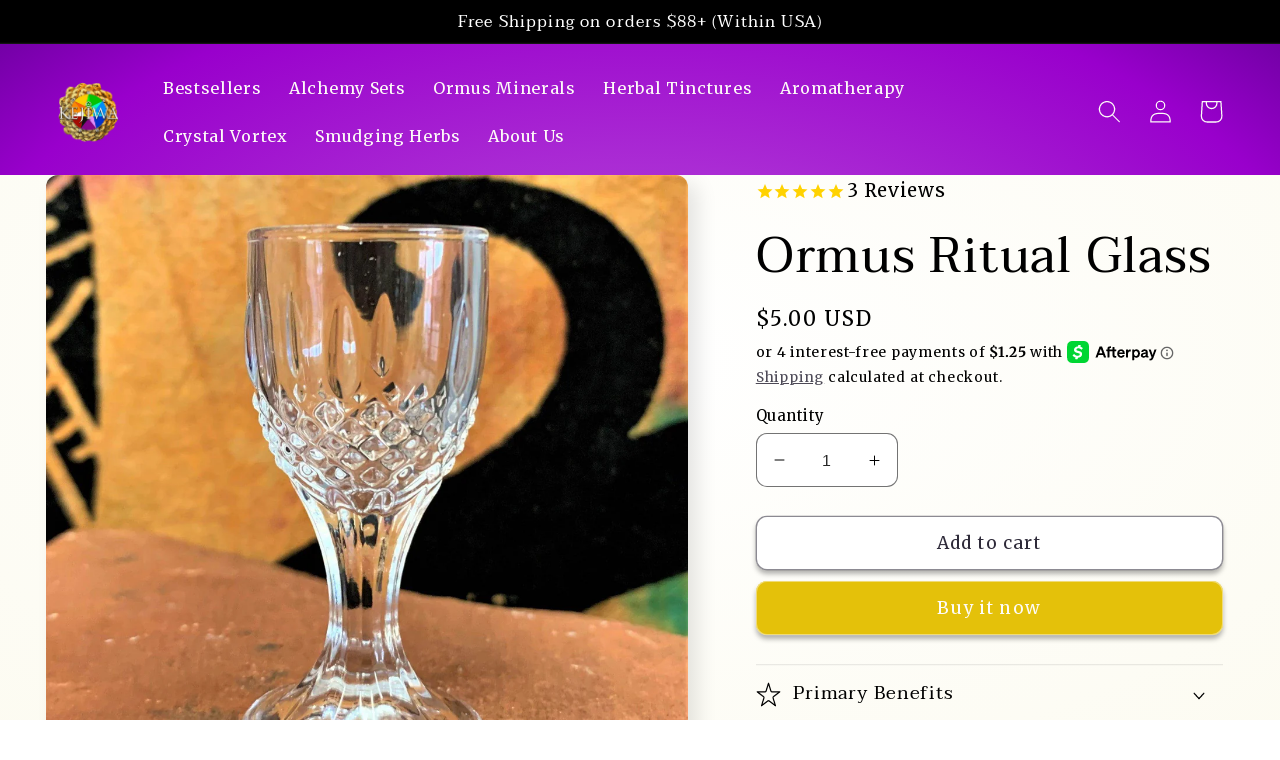

--- FILE ---
content_type: text/html; charset=utf-8
request_url: https://kejiwastore.com/web-pixels@1d2a099fw23dfb22ep557258f5m7a2edbae/custom/web-pixel-6848610@1/sandbox/modern/products/ormus-ritual-glass
body_size: -35
content:
<!DOCTYPE html>
<html>
  <head>
    <meta charset="utf-8">
    <title>Web Pixels Manager Sandbox</title>
    <script src="https://kejiwastore.com/cdn/wpm/s1d2a099fw23dfb22ep557258f5m7a2edbaem.js"></script>

    <script type="text/javascript">
  (function(shopify) {shopify.extend('WebPixel::Render', function(api) {
var analytics=api.analytics,browser=api.browser,init=api.init;
const script = document.createElement("script");
var version = new Date().getTime();
script.setAttribute('src', 'https://apps.omegatheme.com/facebook-pixel/client/facebook-pixel-trigger.js?v=' + version);
document.head.appendChild(script);
analytics.subscribe('all_events', (event) => {
switch (event.name) {
case 'payment_info_submitted':
localStorage.setItem('OT_DATA_TRIGGER_PAYMENT_INFO', JSON.stringify(event));
break;
case 'product_added_to_cart':
localStorage.setItem('OT_DATA_TRIGGER_ATC', JSON.stringify(event));
omegaCallBackEvent(event);
break;
default:
localStorage.setItem('OT_DATA_TRIGGER_EVENT', JSON.stringify(event));
if (window.omegaCallBackEvent != undefined) omegaCallBackEvent(event);
break;
}
});
});})(self.webPixelsManager.createShopifyExtend('6848610', 'custom'));

</script>

  </head>
  <body></body>
</html>


--- FILE ---
content_type: text/html; charset=utf-8
request_url: https://kejiwastore.com/web-pixels@1d2a099fw23dfb22ep557258f5m7a2edbae/custom/web-pixel-145064034@1/sandbox/modern/products/ormus-ritual-glass
body_size: -25
content:
<!DOCTYPE html>
<html>
  <head>
    <meta charset="utf-8">
    <title>Web Pixels Manager Sandbox</title>
    <script src="https://kejiwastore.com/cdn/wpm/s1d2a099fw23dfb22ep557258f5m7a2edbaem.js"></script>

    <script type="text/javascript">
  (function(shopify) {shopify.extend('WebPixel::Render', function(api) {
var analytics=api.analytics,browser=api.browser,init=api.init;
let adscaleShopHost = 'kejiwa-alchemy';
let today = new Date();
let date = '' + today.getFullYear() + (today.getMonth() + 1) + today.getDate() + today.getHours();
let adscaleScript = 'https://storage.googleapis.com/adscale_cdn/static/ecom_js/' + adscaleShopHost + '/customer_events.js?d=' + date;

let adscaleModule = null;
// Step 1. Initialize the JavaScript pixel SDK (make sure to exclude HTML)
function adscaleLoadScript(id, url, callback) {
    import(url)
        .then((module) => {
            adscaleModule = module;
            callback();
        })
        .catch((err) => {
            console.log(err);
        });


}

//Step 2. Load AdScale Script
adscaleLoadScript("adscaleScript", adscaleScript, function() {
    console.log('adscaleScript Loaded');

});

function waitForAdScale(){

    if(adscaleModule == null) {
        setTimeout(function() { waitForAdScale(); }, 1000);
    }
    else{
        registerEvents();
    }
}


// Step 3. Subscribe to customer events with analytics.subscribe(), and add tracking integrate third-party pixel tracking

function registerEvents() {
    //all events
    analytics.subscribe("all_events", (event) => {
        adscaleModule.handleShopifyEvent(event);
    });
}

waitForAdScale();

});})(self.webPixelsManager.createShopifyExtend('145064034', 'custom'));

</script>

  </head>
  <body></body>
</html>


--- FILE ---
content_type: text/javascript; charset=utf-8
request_url: https://kejiwastore.com/web-pixels@1d2a099fw23dfb22ep557258f5m7a2edbae/web-pixel-1328971874@5503eca56790d6863e31590c8c364ee3/sandbox/worker.modern.js
body_size: -774
content:
importScripts('https://kejiwastore.com/cdn/wpm/s1d2a099fw23dfb22ep557258f5m7a2edbaem.js');
globalThis.shopify = self.webPixelsManager.createShopifyExtend('1328971874', 'APP');
importScripts('/web-pixels/strict/app/web-pixel-1328971874@5503eca56790d6863e31590c8c364ee3.js');


--- FILE ---
content_type: text/javascript
request_url: https://storage.googleapis.com/adscale_cdn/static/ecom_js/kejiwa-alchemy/customer_events.js?d=202613121
body_size: 46330
content:
//-- Shopify_CUSTOMER_EVENTS_FULL --
window.adscaleShopHost = window.adscaleShopHost || 'kejiwa-alchemy';
window.adscaleShopUrl = window.adscaleShopUrl || 'https://kejiwastore.com';

let adwordsConfigAccount = 'AW-759651506';
let adwordsSendToAccount = 'AW-759651506';
let mcAccount = '466385714';
let analyticsAccount = 'null';
let addToCartLabel = 'YBwMCK3FhcIbELK5neoC';
let purchaseLabel = 'jay3CN_QhcIbELK5neoC';
let facebookPixel = '1185236606879825';
let facebookLimit = 100;
let googleCurrency = 'USD';
let facebookCurrency = 'USD';
let adscale_currency = 'USD';
let ratesGoogle={"FJD":0.43858,"MXN":0.05582,"STD":4.0E-5,"SCR":0.06874,"CDF":4.4E-4,"BBD":0.5,"GTQ":0.13024,"CLP":0.0011,"HNL":0.03789,"UGX":2.8E-4,"ZAR":0.06059,"TND":0.3427,"STN":0.0478,"SLE":0.04167,"CUC":1.0,"BSD":1.0,"SLL":5.0E-5,"SDG":0.00166,"IQD":7.6E-4,"CUP":0.03883,"GMD":0.01353,"TWD":0.03187,"RSD":0.00998,"DOP":0.01584,"KMF":0.00238,"MYR":0.24667,"FKP":1.34377,"XOF":0.00178,"GEL":0.37175,"BTC":91435.36795,"UYU":0.02561,"MAD":0.10925,"CVE":0.01062,"TOP":0.41532,"AZN":0.58824,"OMR":2.60078,"PGK":0.23123,"KES":0.00775,"SEK":0.10833,"CNH":0.14338,"BTN":0.01109,"UAH":0.0236,"GNF":1.1E-4,"ERN":0.06667,"MZN":0.01565,"SVC":0.11418,"ARS":6.8E-4,"QAR":0.27401,"IRR":2.0E-5,"XPD":1709.7232,"CNY":0.14298,"THB":0.03165,"UZS":8.0E-5,"XPF":0.00981,"MRU":0.02507,"BDT":0.00817,"LYD":0.18449,"BMD":1.0,"KWD":3.24869,"PHP":0.017,"XPT":2195.87176,"RUB":0.01247,"PYG":1.5E-4,"ISK":0.00796,"JMD":0.00629,"COP":2.6E-4,"MKD":0.01903,"USD":1.0,"DIN":0.00998,"DZD":0.00769,"PAB":1.0,"GGP":1.34377,"SGD":0.7765,"ETB":0.00643,"JEP":1.34377,"KGS":0.01144,"SOS":0.00175,"VUV":0.00819,"LAK":5.0E-5,"BND":0.77651,"TZA":4.0E-4,"XAF":0.00178,"LRD":0.00561,"XAG":73.99788,"CHF":1.26054,"HRK":0.15534,"ALL":0.01211,"DJF":0.00561,"VES":0.00333,"ZMW":0.04526,"TZS":4.0E-4,"VND":4.0E-5,"XAU":4372.54045,"TRL":0.02323,"AUD":0.66836,"ILS":0.31382,"GHS":0.09538,"GYD":0.00478,"KPW":0.00111,"BOB":0.14456,"KHR":2.5E-4,"MDL":0.05936,"IDR":6.0E-5,"KYD":1.19898,"AMD":0.00262,"BWP":0.0715,"SHP":1.34377,"TRY":0.02323,"LBP":1.0E-5,"TJS":0.10819,"JOD":1.41044,"AED":0.27229,"HKD":0.12836,"RWF":6.9E-4,"EUR":1.1705,"LSL":0.06051,"DKK":0.1567,"ZWD":0.00311,"CAD":0.72741,"BGN":0.59844,"MMK":4.8E-4,"MUR":0.02162,"NOK":0.09928,"SYP":8.0E-5,"ZWG":0.03787,"IMP":1.34377,"ZWL":0.00311,"ROL":0.23029,"GIP":1.34377,"RON":0.23029,"LKR":0.00322,"NGN":6.9E-4,"CRC":0.00201,"CZK":0.04845,"PKR":0.00357,"XCD":0.37002,"ANG":0.55866,"HTG":0.00763,"XCG":0.55427,"BHD":2.64676,"KZT":0.00197,"SRD":0.02623,"SZL":0.0605,"SAR":0.26663,"TTD":0.14697,"YER":0.00419,"MVR":0.06468,"AFN":0.01512,"INR":0.01111,"AWG":0.55517,"KRW":6.9E-4,"NPR":0.00693,"JPY":0.00637,"MNT":2.8E-4,"AOA":0.00109,"PLN":0.27804,"GBP":1.34377,"SBD":0.1228,"BYN":0.34012,"HUF":0.00305,"BIF":3.4E-4,"MWK":5.8E-4,"MGA":2.2E-4,"XDR":1.4356,"BZD":0.49678,"BAM":0.59882,"EGP":0.02089,"MOP":0.12447,"NAD":0.06051,"SSP":0.00768,"NIO":0.02715,"PEN":0.2973,"NIS":0.31382,"NZD":0.57544,"WST":0.35511,"TMT":0.28571,"CLF":43.27318,"BRL":0.1844};
let ratesFacebook={"FJD":0.43858,"MXN":0.05582,"STD":4.0E-5,"SCR":0.06874,"CDF":4.4E-4,"BBD":0.5,"GTQ":0.13024,"CLP":0.0011,"HNL":0.03789,"UGX":2.8E-4,"ZAR":0.06059,"TND":0.3427,"STN":0.0478,"SLE":0.04167,"CUC":1.0,"BSD":1.0,"SLL":5.0E-5,"SDG":0.00166,"IQD":7.6E-4,"CUP":0.03883,"GMD":0.01353,"TWD":0.03187,"RSD":0.00998,"DOP":0.01584,"KMF":0.00238,"MYR":0.24667,"FKP":1.34377,"XOF":0.00178,"GEL":0.37175,"BTC":91435.36795,"UYU":0.02561,"MAD":0.10925,"CVE":0.01062,"TOP":0.41532,"AZN":0.58824,"OMR":2.60078,"PGK":0.23123,"KES":0.00775,"SEK":0.10833,"CNH":0.14338,"BTN":0.01109,"UAH":0.0236,"GNF":1.1E-4,"ERN":0.06667,"MZN":0.01565,"SVC":0.11418,"ARS":6.8E-4,"QAR":0.27401,"IRR":2.0E-5,"XPD":1709.7232,"CNY":0.14298,"THB":0.03165,"UZS":8.0E-5,"XPF":0.00981,"MRU":0.02507,"BDT":0.00817,"LYD":0.18449,"BMD":1.0,"KWD":3.24869,"PHP":0.017,"XPT":2195.87176,"RUB":0.01247,"PYG":1.5E-4,"ISK":0.00796,"JMD":0.00629,"COP":2.6E-4,"MKD":0.01903,"USD":1.0,"DIN":0.00998,"DZD":0.00769,"PAB":1.0,"GGP":1.34377,"SGD":0.7765,"ETB":0.00643,"JEP":1.34377,"KGS":0.01144,"SOS":0.00175,"VUV":0.00819,"LAK":5.0E-5,"BND":0.77651,"TZA":4.0E-4,"XAF":0.00178,"LRD":0.00561,"XAG":73.99788,"CHF":1.26054,"HRK":0.15534,"ALL":0.01211,"DJF":0.00561,"VES":0.00333,"ZMW":0.04526,"TZS":4.0E-4,"VND":4.0E-5,"XAU":4372.54045,"TRL":0.02323,"AUD":0.66836,"ILS":0.31382,"GHS":0.09538,"GYD":0.00478,"KPW":0.00111,"BOB":0.14456,"KHR":2.5E-4,"MDL":0.05936,"IDR":6.0E-5,"KYD":1.19898,"AMD":0.00262,"BWP":0.0715,"SHP":1.34377,"TRY":0.02323,"LBP":1.0E-5,"TJS":0.10819,"JOD":1.41044,"AED":0.27229,"HKD":0.12836,"RWF":6.9E-4,"EUR":1.1705,"LSL":0.06051,"DKK":0.1567,"ZWD":0.00311,"CAD":0.72741,"BGN":0.59844,"MMK":4.8E-4,"MUR":0.02162,"NOK":0.09928,"SYP":8.0E-5,"ZWG":0.03787,"IMP":1.34377,"ZWL":0.00311,"ROL":0.23029,"GIP":1.34377,"RON":0.23029,"LKR":0.00322,"NGN":6.9E-4,"CRC":0.00201,"CZK":0.04845,"PKR":0.00357,"XCD":0.37002,"ANG":0.55866,"HTG":0.00763,"XCG":0.55427,"BHD":2.64676,"KZT":0.00197,"SRD":0.02623,"SZL":0.0605,"SAR":0.26663,"TTD":0.14697,"YER":0.00419,"MVR":0.06468,"AFN":0.01512,"INR":0.01111,"AWG":0.55517,"KRW":6.9E-4,"NPR":0.00693,"JPY":0.00637,"MNT":2.8E-4,"AOA":0.00109,"PLN":0.27804,"GBP":1.34377,"SBD":0.1228,"BYN":0.34012,"HUF":0.00305,"BIF":3.4E-4,"MWK":5.8E-4,"MGA":2.2E-4,"XDR":1.4356,"BZD":0.49678,"BAM":0.59882,"EGP":0.02089,"MOP":0.12447,"NAD":0.06051,"SSP":0.00768,"NIO":0.02715,"PEN":0.2973,"NIS":0.31382,"NZD":0.57544,"WST":0.35511,"TMT":0.28571,"CLF":43.27318,"BRL":0.1844};
let capi=true;

let conversionsMap = {"00":"Qd_HCOTkicIbELK5neoC","88":"_OGTCK7qicIbELK5neoC","01":"4IbsCK7hicIbELK5neoC","89":"BeMKCPqtgsIbELK5neoC","02":"2ktqCPHiicIbELK5neoC","03":"-cAwCOLiicIbELK5neoC","04":"5lfcCKLDhcIbELK5neoC","05":"Aa27CPe7hcIbELK5neoC","06":"_Ra2CKfmicIbELK5neoC","07":"7BoSCKXDhcIbELK5neoC","08":"gw3QCKvDhcIbELK5neoC","09":"GL7YCK7DhcIbELK5neoC","90":"fBKGCOPOhcIbELK5neoC","91":"HnlQCNDQhcIbELK5neoC","92":"FN5fCMLmicIbELK5neoC","93":"xJ2NCNPQhcIbELK5neoC","94":"6TUWCMbMhcIbELK5neoC","95":"VJ2NCMTuicIbELK5neoC","96":"yBdyCICugsIbELK5neoC","97":"5FsaCMfuicIbELK5neoC","10":"9gavCM6ogsIbELK5neoC","98":"O-r7CLbOhcIbELK5neoC","11":"fEQFCNyshcIbELK5neoC","99":"DHQrCMnMhcIbELK5neoC","12":"AuTXCLTDhcIbELK5neoC","13":"x-oJCLfDhcIbELK5neoC","14":"oxxkCNbEhcIbELK5neoC","15":"nWy9CNGogsIbELK5neoC","16":"hO3ECPTiicIbELK5neoC","17":"LuigCOnChcIbELK5neoC","18":"Xm0eCOCigsIbELK5neoC","19":"GXDOCLDFhcIbELK5neoC","20":"mmsICNnEhcIbELK5neoC","21":"lcBCCNzEhcIbELK5neoC","22":"ojEDCMbGhcIbELK5neoC","23":"ZTGBCO_ChcIbELK5neoC","24":"nUDICMzGhcIbELK5neoC","25":"pt9JCNLGhcIbELK5neoC","26":"0RnHCNjGhcIbELK5neoC","27":"LHDzCNCqgsIbELK5neoC","28":"lEXjCJfoicIbELK5neoC","29":"zUzuCOLEhcIbELK5neoC","30":"fgw5COTGhcIbELK5neoC","31":"pmCTCN7GhcIbELK5neoC","32":"QTMkCNfIhcIbELK5neoC","33":"QvYdCKPHhcIbELK5neoC","34":"vLbrCIDFhcIbELK5neoC","35":"xAc6CP6rgsIbELK5neoC","36":"YbhzCNrIhcIbELK5neoC","37":"guLjCKKsgsIbELK5neoC","38":"-oqhCKisgsIbELK5neoC","39":"wxtNCN3IhcIbELK5neoC","40":"er83CIqsgsIbELK5neoC","41":"3D05CK6sgsIbELK5neoC","42":"bPAnCLGsgsIbELK5neoC","43":"ju7JCInFhcIbELK5neoC","44":"r0uGCN3micIbELK5neoC","45":"W5PLCOitgsIbELK5neoC","46":"97afCODmicIbELK5neoC","47":"MG2LCIzFhcIbELK5neoC","48":"L5RnCOPIhcIbELK5neoC","49":"e8efCKzHhcIbELK5neoC","50":"iQU9CL_FhcIbELK5neoC","51":"NvUbCJCsgsIbELK5neoC","52":"YITrCKDoicIbELK5neoC","53":"3lDGCImugsIbELK5neoC","54":"6XOnCN-qgsIbELK5neoC","55":"Q4QwCPfoicIbELK5neoC","56":"ZlczCJbMhcIbELK5neoC","57":"ZCvKCIPLhcIbELK5neoC","58":"Dc2CCMOmgsIbELK5neoC","59":"rr64CJiugsIbELK5neoC","60":"MDO-CIbLhcIbELK5neoC","61":"l61MCKrIhcIbELK5neoC","62":"70OdCPjmicIbELK5neoC","63":"tzLFCObIhcIbELK5neoC","64":"F9mPCInLhcIbELK5neoC","65":"qGpBCLnmicIbELK5neoC","66":"PW3JCNXMhcIbELK5neoC","67":"MXgjCIPOhcIbELK5neoC","68":"BZy6CKXMhcIbELK5neoC","69":"qTKmCNvMhcIbELK5neoC","70":"u3BPCOjricIbELK5neoC","71":"ozuvCLDIhcIbELK5neoC","72":"6i2TCO6tgsIbELK5neoC","73":"F38DCLOugsIbELK5neoC","74":"LyYuCPHricIbELK5neoC","75":"Fu1YCOnIhcIbELK5neoC","76":"pw23CPTricIbELK5neoC","77":"R-5ZCL_OhcIbELK5neoC","78":"aFbtCKfOhcIbELK5neoC","79":"hbsACLzmicIbELK5neoC","80":"DmiYCLaugsIbELK5neoC","81":"8KOvCMjOhcIbELK5neoC","82":"-NRFCLmugsIbELK5neoC","83":"aLHXCOTMhcIbELK5neoC","84":"ZD97CLDOhcIbELK5neoC","85":"tEHUCJ2wgsIbELK5neoC","86":"WFyDCNHOhcIbELK5neoC","87":"EfUvCNfOhcIbELK5neoC"};
let dontCheckOrderFound = false;
let isEnhancedConversions = true;
let adscaleDebugLog = false;
if(localStorage.getItem('adscale_debug_log') != null){
    adscaleDebugLog = localStorage.getItem('adscale_debug_log');
}
let adscaleForceFBSinglePixel = false;
let userData = null;

//-- Functions --

//common
function isNullOrEmpty(s) {
    if(typeof(s)=='undefined'){
        return true;
    }

    return s == null || s === '' || s === 'null' || s.length === 0 || s === 'undefined';

}

function getFbClientId() {
    let result = /_fbp=(fb\.1\.\d+\.\d+)/.exec(window.document.cookie);
    if (!result) {
        return null;
    }
    return result[1];
}


function getCookie(cname) {
    let name = cname + "=";
    let ca = document.cookie.split(';');


    for(let i = 0; i <ca.length; i++) {
        try{
            let c = decodeURIComponent(ca[i]);
            while (c.charAt(0) === ' ') {
                c = c.substring(1);
            }
            if (c.indexOf(name) === 0) {
                return c.substring(name.length, c.length);
            }
        }
        catch(e){
            //  console.log(e);
        }
    }
    return "";
}


function makeAjaxRequest(method, url, jsonData) {

    try{
        if(typeof jsonData == 'object'){
            jsonData = JSON.stringify(jsonData);
        }
    }
    catch(e){}
    return new Promise(function (resolve, reject) {
        let xhr = new XMLHttpRequest();
        xhr.open(method, url, true);

        xhr.onload = function () {
            if (this.status >= 200 && this.status < 300) {
                resolve(xhr.response);
            } else {
                reject({
                    status: this.status,
                    statusText: xhr.statusText
                });
            }
        };
        xhr.onerror = function () {
            reject({
                status: this.status,
                statusText: xhr.statusText
            });
        };

        xhr.setRequestHeader("Access-Control-Allow-Origin", '*');
        xhr.setRequestHeader("Access-Control-Allow-Credentials", true);

        if(!isNullOrEmpty(jsonData)){
            xhr.setRequestHeader("Content-Type", "application/json;charset=UTF-8");
            xhr.send(jsonData);
        }
        else{
            xhr.send();
        }
    });
}


async function getOrderByName(orderName) {
    console.log('getOrderByName ' + orderName);
    let res = false;
    try {

        let result = '';
        try{
            let url = "/apps/adscale/ecommerce/" + adscaleShopHost + "/getOrderByName/" + orderName;
            result = await makeAjaxRequest("POST", url);
        }
        catch(e){
            let url = "https://ecommerce-events-lb.adscale.com/ecommerce/" + adscaleShopHost + "/getOrderByName/" + orderName;
            result = await makeAjaxRequest("POST", url);
        }

        if(typeof(result)=='string'){
            res = JSON.parse(result);
        }
        else  if(typeof(result)=='object'){
            res = result;
        }

    } catch (e) {
        //console.log(e);
    }

    return res;
}

async function getOrderById(orderId) {
    console.log('getOrderById ' + orderId);
    let res = false;
    try {

        let result = '';
        try{
            let url = "/apps/adscale/ecommerce/" + adscaleShopHost + "/getOrderById/" + orderId;
            result = await makeAjaxRequest("POST", url);
        }
        catch(e){
            let url = "https://ecommerce-events-lb.adscale.com/ecommerce/" + adscaleShopHost + "/getOrderById/" + orderId;
            result = await makeAjaxRequest("POST", url);
        }

        if(typeof(result)=='string'){
            res = JSON.parse(result);
        }
        else  if(typeof(result)=='object'){
            res = result;
        }

    } catch (e) {
        //console.log(e);
    }

    return res;
}

async function checkOrderFound(orderId) {
    console.log('checkOrderFound ' + orderId);
    if(dontCheckOrderFound){
        return false;
    }
    let res = false;

    try {


        let result = '';
        try{
            let url = "/apps/adscale/ecommerce/" + adscaleShopHost + "/checkorder/" + orderId;
            result = await makeAjaxRequest("POST", url);
        }
        catch(e){
            let url = "https://ecommerce-events-lb.adscale.com/ecommerce/" + adscaleShopHost + "/checkorder/" + orderId;
            result = await makeAjaxRequest("POST", url);
        }
        if(typeof(result)=='string'){
            res = JSON.parse(result).result;
        }
        else  if(typeof(result)=='object'){
            res = result.result;
        }

    } catch (e) {

        //console.log(e);
    }

    console.log('checkOrderFound = ' + res);
    return res;
}


async function getOrderId(orderName) {
    console.log('getOrderId ' + orderName);
    let res = orderName;
    try {
        let result = '';
        try{
            let url = "/apps/adscale/ecommerce/" + adscaleShopHost + "/getOrderId/" + orderName;
            result = await makeAjaxRequest("POST", url);
        }
        catch(e){
            let url = "https://ecommerce-events-lb.adscale.com/ecommerce/" + adscaleShopHost + "/getOrderId/" + orderName;
            result = await makeAjaxRequest("POST", url);
        }
        if(typeof(result)=='string'){
            res = JSON.parse(result).result;
        }
        else  if(typeof(result)=='object'){
            res = result.result;
        }
    } catch (e) {
        console.log(e);
    }

    return res;
}


function convertLetterToNumber(str) {
    let out = 0,
        len = str.length;
    for (let pos = 0; pos < len; pos++) {
        out += (str.charCodeAt(pos));
    }
    return out;
}

async function getOrderNameFromConfirmation(){
    let oName = null;
    if(typeof(document.getElementById('Intrnl_CO_Container')) != 'undefined'){
        let confSrc = document.getElementById('Intrnl_CO_Container').src;
        if(null != confSrc){

            let res = null;
            try{
                let result = '';
                try{
                    let url = "https://ecommerce-events-lb.adscale.com/ecommerce/" + adscaleShopHost + "/getOrderNameFromConfirmation";
                    result = await makeAjaxRequest("POST", url, confSrc);
                }
                catch(e){
                    let url = "/apps/adscale/ecommerce/" + adscaleShopHost + "/getOrderNameFromConfirmation";
                    result = await makeAjaxRequest("POST", url, confSrc);
                }

                if(typeof(result)=='string'){
                    res = JSON.parse(result);
                }
                else  if(typeof(result)=='object'){
                    res = result;
                }
            }
            catch(e){
               // console.log(e);
            }
        }

    }


	return res;
}


function makeid(length) {
    let result           = '';
    let characters       = 'ABCDEFGHIJKLMNOPQRSTUVWXYZabcdefghijklmnopqrstuvwxyz0123456789';
    let charactersLength = characters.length;
    for (let i = 0; i < length; i++ ) {
        result += characters.charAt(Math.floor(Math.random() * charactersLength));
    }
    return result;
}

function getAdscaleSuffix (){
    let suffix = localStorage.getItem('adscale_suffix');
    if(suffix == null){
        suffix = 0;
    }
    else{
        suffix = Number(suffix)+1;
        if(suffix > 999){
            suffix = 0;
        }
    }
    localStorage.setItem('adscale_suffix', suffix);
    return suffix;
}

function createGuid(){
    let suffix = getAdscaleSuffix();
    return ('ascl-' + makeid(8) + "-" + makeid(4) + "-" + makeid(4) + "-" + makeid(4) + "-" + makeid(12) + '-' + suffix).toLowerCase();
}

function getValueForGoogle(value, currency) {
    let ret;
    try {
        ret = value * ratesGoogle[currency];
        ret = Math.round(ret * 100) / 100;
        if (!ret) {
            ret = value;
        }
    } catch (ex) {
        ret = value;
    }
	 return ret;
}

function getValueForFacebook(value, currency) {
    let ret;
    try {
        ret = value * ratesFacebook[currency];
        ret = Math.round(ret * 100) / 100;
        if (!ret) {
            ret = value;
        }
    } catch (ex) {
        ret = value;
    }
	 return ret;
}

function adscaleLoadScript(url, callback){
    console.log('adscaleLoadScript ' + url);
	//log+="1 adscaleLoadScript " + url + "_NL_";
    let script = document.createElement("script")
	script.type = "text/javascript";

	script.onload = function(){
        console.log('adscaleLoadScript callback');
        callback();
	};
	script.src = url;

	//document.head.appendChild(script);

	try{
		document.getElementsByTagName("head")[0].appendChild(script);
	}
	catch(e){}
    console.log('adscaleLoadScript end');
	//log+="2 adscaleLoadScript ok_NL_";
}



function adscaleAddToCart(productId, productName, price, currency){
    console.log('Add To Cart ' + productId + ' (' + price + ' ' + currency + ')' + adscaleInit);
    if(!adscaleInit){
        setTimeout(function() { adscaleAddToCart(productId, productName, price, currency); }, 1000);
        return;
    }
	//-- Event snippet for add_item_to_cart conversion page --
    let item_price_google = getValueForGoogle(price, currency);
    if(!isNullOrEmpty(addToCartLabel)) {
        gtag('event', 'conversion', {
            'send_to': adwordsSendToAccount + '/' + addToCartLabel,
            'aw_merchant_id': mcAccount,
            'source': 'adscale',
            'value': item_price_google,
            'id': '' + productId,
            'currency': googleCurrency,
            'event_callback': function (data) {
                //var image = new Image(1,1);
                //image.src = 'https://ecommerce-events-lb.adscale.com/WriteShopifyLog?shop=' + adscaleShopHost + '&log=ADD_TO_CART_OK='+data;
            }
        });

        gtag('event', 'add_to_cart', {
            'send_to': adwordsSendToAccount,
            'aw_merchant_id': mcAccount,
            'source': 'adscale',
            'items': [
                {
                    'value': item_price_google,
                    'id': '' + productId,
                    'currency': googleCurrency,
                    'google_business_vertical': 'retail'
                }
            ]
        });
    }

    let eventId = createGuid();
    let item_price_facebook = getValueForFacebook(price, currency);
    //--FB_ATC_START--
	if(!isNullOrEmpty(facebookPixel)){
        forceFBSinglePixel();

		fbq('trackSingle', facebookPixel, 'AddToCart', {
			content_name: '' + productName,
			content_ids: [productId],
			content_type: 'product',
			value: item_price_facebook,
			currency: facebookCurrency
		},{eventID: eventId});
	}
	//--FB_ATC_END--

	//--FB_CAPI_START--
        capiEvent(eventId, 'AddToCart', productId, item_price_facebook, facebookCurrency);
    //--FB_CAPI_END--

    adscaleEventATC(productId);
}

function adscaleInitiateCheckout(value, currency){
    console.log('adscaleInitiateCheckout ' + adscaleInit);
    if(!adscaleInit){
        setTimeout(function() { adscaleInitiateCheckout(value, currency); }, 1000);
        return;
    }

    let checkoutData = {};
    let eventId = createGuid();
    //--FB_INIT_CHECKOUT_START--
    if(!isNullOrEmpty(facebookPixel)){
        forceFBSinglePixel();

        if(!isNullOrEmpty(value) && !isNullOrEmpty(currency)){
            let item_price_facebook = getValueForFacebook(value, currency);
            checkoutData = {
                value: item_price_facebook,
                currency: facebookCurrency
            }
        }
        fbq('trackSingle', facebookPixel, 'InitiateCheckout', checkoutData, {eventID: eventId});
    }
    //--FB_INIT_CHECKOUT_END--

    //--FB_CAPI_START--
    capiEvent(eventId, 'InitiateCheckout', null, checkoutData?.value, checkoutData?.currency);
    //--FB_CAPI_END--


    adscaleEventInitiateCheckout();
}
//fingerprint.js

console.log('--- adscale script init start --- ');

function gtag() {
    if(typeof dataLayer == 'undefined'){
        window.dataLayer = window.dataLayer || [];
    }
    dataLayer.push(arguments);
}

let adscaleInit = false;
//--Facebook INIT Call --
if(!isNullOrEmpty(facebookPixel)){
	initFacebookPixel();
}

//-- Google INIT --
adscaleLoadScript( "https://www.googletagmanager.com/gtag/js?id=" + adwordsConfigAccount, function() {
    console.log('adwordsScript Loaded');
    window.dataLayer = window.dataLayer || [];

    //-- Global site tag (gtag.js) - Google Ads: {{ADS_ACCOUNT}} --
    gtag('js', new Date());

    if(!isEnhancedConversions){
        gtag('config', adwordsConfigAccount, {
            'send_page_view': false
        });
    }
    else{
        gtag('config', adwordsConfigAccount, {
            'send_page_view': false,
            'allow_enhanced_conversions':true
        });
    }

    if(!isNullOrEmpty(analyticsAccount)){
        gtag('config', analyticsAccount);
    }
    adscaleInit = true;
    console.log('--- adscale script init end --- ');
});

if (typeof(jQuery) != 'undefined' && typeof(jQuery.getScript) != 'undefined') {
    adscaleEventVisit();
    if (!isNullOrEmpty(analyticsAccount)) {
        jQuery.getScript("https://www.googletagmanager.com/gtag/js?id=" + analyticsAccount, function() {});
    }
} else {
    adscaleLoadScript( "https://ajax.googleapis.com/ajax/libs/jquery/3.4.0/jquery.min.js", function() {
        adscaleEventVisit();
        if (!isNullOrEmpty(analyticsAccount)) {
            jQuery.getScript("https://www.googletagmanager.com/gtag/js?id=" + analyticsAccount, function() {});
        }
    });
}

if (isNullOrEmpty(facebookCurrency)) {
    facebookCurrency = adscale_currency;
}

if (isNullOrEmpty(googleCurrency)) {
    googleCurrency = adscale_currency;
}


function adscaleEventCustomerEventsCheckout(){
    console.log('adscaleEventCustomerEventsCheckout');
    try{
        let customer_events = localStorage.getItem('adscale_customer_events');
        if(isNullOrEmpty(customer_events)) {
            adscaleEvent('customer_events_new', null);
            localStorage.setItem('adscale_customer_events', '1');
        }

    }
    catch(e){}
}

export function handleShopifyEvent(event){
 // console.log(event);
    if(!adscaleInit){
        setTimeout(function() { handleShopifyEvent(event); }, 1000);
        return;
    }
    // console.log('adscaleEvent ' + event.name);
    if(event.name == 'page_viewed'){
        adscaleViewPage();
    }
    else if(event.name == 'product_viewed'){
        let id = event.data.productVariant.product.id;
        let price = event.data.productVariant.price.amount;
        let currency = event.data.productVariant.price.currencyCode;
        adscaleViewProduct(id, price, currency);
    }
    else if(event.name == 'product_added_to_cart'){
        let pId = event.data?.cartLine?.merchandise?.product?.id;
        let pTitle = event.data?.cartLine?.merchandise?.product?.title;
        let price = event.data?.cartLine?.merchandise?.price?.amount;
        let currency = event.data?.cartLine?.merchandise?.price?.currencyCode;

        adscaleAddToCart(pId, pTitle, price, currency);
    }
    else if(event.name === 'checkout_started'){
        const checkout = event.data.checkout;
        // console.log('checkout_started ');
        // console.log(checkout);
        let value = null;
        let currency = null;
        if(checkout.totalPrice && checkout.totalPrice.amount){
            value = checkout.totalPrice.amount;
            currency = checkout.totalPrice.currencyCode;
        }
        adscaleInitiateCheckout(value, currency);
    }
    else if(event.name === 'checkout_completed'){
        setAdscaleCheckout(event.data.checkout);
    }
}


//-- View Page --
function adscaleViewPage(){
    console.log('adscaleViewPage ' + adscaleInit);
    if(!adscaleInit){
        setTimeout(function() { adscaleViewPage(); }, 1000);
        return;
    }
    gtag('event', 'page_view',{'send_to': adwordsSendToAccount});

    let eventId = createGuid();
    //--FB_PAGE_VIEW_START--
    if(!isNullOrEmpty(facebookPixel)){
        forceFBSinglePixel();
        fbq('trackSingle', facebookPixel, 'PageView', {}, {eventID: eventId});
    }
    //--FB_PAGE_VIEW_END--

    //--FB_CAPI_START--
    capiEvent(eventId, 'PageView');
    //--FB_CAPI_END--

    adscaleEventCustomerEventsCheckout();
}



function adscaleEventPurchase(orderId){
    console.log('adscaleEventPurchase');
    try{
        let orderData = {
            order_id: orderId
        };
        adscaleEvent('adscale_purchase', orderData);
    }
    catch(e){}
}

function adscaleEventInitiateCheckout(){
    console.log('adscaleEventInitiateCheckout');
    try{
        adscaleEvent('adscale_initiate_checkout');
    }
    catch(e){}
}

let adscaleCheckout = null;
function setAdscaleCheckout(checkout){
    console.log('setAdscaleCheckout');
    adscaleCheckout = checkout;
    checkForPurchase().then(r => console.log('checkForPurchase done'));
}


async function checkForPurchase() {

    let adscale_order_id = '';
    let adscale_order_value = 1.00;
    let adscale_order_currency = 'USD';

    let adscale_order_name = null;
    let use_order_number = false;
    let adscale_order = null;

    if (adscaleCheckout) {
        try {
            if (adscaleCheckout.total_price) {
                adscale_order_value = adscaleCheckout.total_price;
            }
            else if (adscaleCheckout.totalPrice && adscaleCheckout.totalPrice.amount) {
                adscale_order_value = adscaleCheckout.totalPrice.amount;
            }
        } catch (e) {}

        try {
            if (adscaleCheckout.order_id) {
                adscale_order_id = adscaleCheckout.order_id;
            }
            else if (adscaleCheckout.order && adscaleCheckout.order.id) {
                adscale_order_id = adscaleCheckout.order.id;
            }
        } catch (e) {}

        try {
            if (adscaleCheckout.presentment_currency) {
                adscale_order_currency = adscaleCheckout.presentment_currency;
            }
            else if (adscaleCheckout.totalPrice && adscaleCheckout.totalPrice.currencyCode) {
                adscale_order_currency = adscaleCheckout.totalPrice.currencyCode;
            }
            else if (adscaleCheckout.currency) {
                adscale_order_currency = adscaleCheckout.currency;
            }
        } catch (e) {}
    }

    let google_suffix = '';
    let facebook_suffix = '';


    if (!isNullOrEmpty(adscale_order_id)) {

        let orderFound = await checkOrderFound(adscale_order_id);
        if (!orderFound) {
            let gCalled = '';
            let fbCalled = '';

            google_suffix = ('' + adscale_order_id).substring(('' + adscale_order_id).length - 2);

            if (use_order_number) {
                adscale_order_id = adscale_order_name;
            }

            let adscale_items = null;
            if (typeof(window.adscale_ocu_items) != 'undefined') {
                adscale_items = window.adscale_ocu_items;
            }

            if (isNullOrEmpty(adscale_items)) {
                if(typeof(checkout) != 'undefined'){
                    adscale_items = null != checkout ? checkout.line_items : null;
                }
            }

            if (isNullOrEmpty(adscale_items) && !use_order_number) {
                adscale_order = await getOrderById(adscale_order_id);
            }

            let items = [];
            let itemIds = [];

            try{
                if (typeof(adscale_order) != 'undefined' && !isNullOrEmpty(adscale_order)) {
                    try {

                        if(isEnhancedConversions){
                            userData = getUserData(adscale_order);
                        }
                        if(null != userData){
                            gtag('set', 'user_data', userData);
                        }

                        for (let i = 0; i < adscale_order["mItems"].length; i++) {
                            let item = {};
                            item.id = '' + adscale_order["mItems"][i]["mProductId"];
                            item.price = adscale_order["mItems"][i]["mValue"];
                            item.quantity = adscale_order["mItems"][i]["mQuantity"];

                            itemIds.push(item.id);
                            items.push(item);
                        }

                        if(adscale_order_value <= 1){
                            adscale_order_value = adscale_order["mTotalPrice"];
                            adscale_order_currency = adscale_order["mCurrency"];
                        }
                    } catch (e) {}
                } else {
                    if(typeof(adscale_items) != 'undefined' && !isNullOrEmpty(adscale_items)){
                        for (let i = 0; i < adscale_items.length; i++) {
                            let item = {};
                            item.id = '' + adscale_items[i].product_id;
                            //item.name = adscale_items[i].title;
                            //item.brand = adscale_items[i].vendor;
                            item.price = adscale_items[i].price;
                            item.quantity = adscale_items[i].quantity;
                            //item.variant = adscale_items[i].variant_title;

                            itemIds.push(item.id);
                            items.push(item);
                        }
                    }

                }
            }
            catch(e){}

            let itemsJson = JSON.stringify(items);
            let itemsIdsJson = JSON.stringify(itemIds);

            console.log('adscale_order_id: ' + adscale_order_id);
            console.log('adscale_order_value: ' + adscale_order_value);

            adscaleEventPurchase(adscale_order_id);


            //--Global site tag(gtag.js) --


            let adscale_google_value = getValueForGoogle(adscale_order_value, adscale_order_currency);
            //-- Google Conversion --
            if(!isNullOrEmpty(purchaseLabel)) {
                gtag('event', 'conversion', {
                    'send_to': adwordsSendToAccount + '/' + purchaseLabel,
                    'aw_merchant_id': mcAccount,
                    'source': 'adscale',
                    'value': adscale_google_value,
                    'currency': googleCurrency,
                    'event_callback': function (data) {
                        //var image = new Image(1,1);
                        //image.src = 'https://ecommerce-events-lb.adscale.com/WriteShopifyLog?shop=' + adscaleShopHost + '&log=PURCHASE_OK='+data+'('+adscale_order_id+'-'+gclid+')';
                    },
                    'transaction_id': adscale_order_id,
                });
            }

            //-- Google Conversion Multi --
            let purchaseLabel2 = conversionsMap[google_suffix];
            if (!isNullOrEmpty(purchaseLabel2)) {
                gtag('event', 'conversion', {
                    'send_to': adwordsSendToAccount + '/' + purchaseLabel2,
                    'aw_merchant_id': mcAccount,
                    'source':'adscale',
                    'value': adscale_google_value,
                    'currency': googleCurrency,
                    'event_callback': function(data) {
                        gCalled = data;
                        let image1 = new Image(1, 1);
                        image1.src = 'https://ecommerce-events-lb.adscale.com/ecommerce/conversion/update/' + adscaleShopHost + '/' + adscale_order_id + '?gCalled=' + data;
                    },
                    'transaction_id': adscale_order_id,
                });
            }


            let adscale_facebook_value = getValueForFacebook(adscale_order_value, adscale_order_currency);

            //--Facebook Conversion --
            if (!isNullOrEmpty(facebookPixel)) {
                forceFBSinglePixel();
                //--FB_PURCHASE_XX_START--
                if (Number(facebookLimit) > 0) {
                    fbq('trackSingleCustom', facebookPixel, 'AdScalePurchase_' + facebook_suffix, {
                        value: adscale_facebook_value,
                        currency: facebookCurrency,
                        order_id: adscale_order_id,
                        content_type: 'product',
                        contents: itemsJson,
                        content_ids: itemsIdsJson
                    },{eventID: adscale_order_id + '_' + facebook_suffix});
                }
                //--FB_PURCHASE_XX_END--
                //--FB_PURCHASE_START--
                try{
                    fbq('trackSingle', facebookPixel, 'Purchase', {
                        value: adscale_facebook_value,
                        currency: facebookCurrency,
                        order_id: adscale_order_id,
                        content_type: 'product',
                        contents: itemsJson,
                        content_ids: itemsIdsJson
                    },{eventID: adscale_order_id});
                    fbCalled = 'OK';
                }
                catch(e){
                    fbCalled = e;
                }
                //--FB_PURCHASE_END--
            }

            let gclid = '';
            try {
                gclid = getCookie('gclid');
            } catch (e) {}
            let fbclid = '';
            try {
                fbclid = getCookie('fbclid');
            } catch (e) {}



            try{
                writeAscl();
            }
            catch(e){
                console.log(e);
            }
            //get popup uid
            let uid = null;
            try{
                uid = getPopupUid();
            }
            catch(e){}
            let image = new Image(1, 1);
            image.src = 'https://ecommerce-events-lb.adscale.com/WriteShopifyConversion?host=' + adscaleShopHost + '&npn=1&gcid=' + adwordsConfigAccount + '&gclbl=' + purchaseLabel + '&gclbl2=' + google_suffix +
                '&fbsuf=' + facebook_suffix + '&curr=' + adscale_order_currency + '&gcv=' + adscale_order_value + '&oid=' + adscale_order_id + '&gclid=' + gclid +
                '&fbclid=' + fbclid + '&num=' + use_order_number + '&glval=' + adscale_google_value + '&glcur=' + googleCurrency + '&fbval=' + adscale_facebook_value +
                '&fbcur=' + facebookCurrency + '&gCalled=' + gCalled + '&fbCalled=' + fbCalled + '&uid=' + uid;
        }
    }

}


//-- View Product --
function adscaleViewProduct(adscale_product_id, price, currency) {
    if(!adscaleInit){
        setTimeout(function() { adscaleViewProduct(adscale_product_id, price, currency); }, 1000);
        return;
    }
    if (!isNullOrEmpty(adscale_product_id)) {
        let item_price_facebook = getValueForFacebook(price, currency);
        let eventId = createGuid();
        //--FB_VIEW_CONTENT_START--
        if (!isNullOrEmpty(facebookPixel)) {
            forceFBSinglePixel();
            fbq('trackSingle', facebookPixel, 'ViewContent', {
                content_ids: ['' + adscale_product_id + ''],
                'content_type': 'product',
                'value': item_price_facebook,
                'currency': facebookCurrency
            }, {eventID: eventId});
        }
        //--FB_VIEW_CONTENT_END--
        gtag('event', 'view_item', {
            'send_to': adwordsSendToAccount,
            'source': 'adscale',
            'items': [
                {
                    'id': adscale_product_id,
                    'google_business_vertical': 'retail'
                }
            ]
        });

        //--FB_CAPI_START--
        capiEvent(eventId, 'ViewContent', adscale_product_id, item_price_facebook, facebookCurrency);
        //--FB_CAPI_END--

        adscaleEventViewContent(adscale_product_id);

    }

}


async function capiEvent(eventId, eventName, product_id, product_price, currency){

    console.log('capiEvent ' + eventName + ': ' + product_id);
    let res = false;
    try{

        let adscale_token = localStorage.getItem('adscale_token');

        let fingerprint = localStorage.getItem('adscale_fingerprint');
        let _data = {
                          event_id: eventId,
                          event_name: eventName,
                          product_id: product_id,
                          product_price: product_price,
                          currency: currency,
                          adscale_token: adscale_token,
                          adscale_fingerprint: fingerprint,
                          url:window.location.href

                      };

        let result = '';
        try{
            let url = "https://ecommerce-events-lb.adscale.com/ecommerce/" + adscaleShopHost + "/capi";
            result = await makeAjaxRequest("POST", url, _data);
        }
        catch(e){
            let url = "/apps/adscale/ecommerce/" + adscaleShopHost + "/capi";
            result = await makeAjaxRequest("POST", url, _data);
        }
        if(typeof(result)=='string'){
            res = JSON.parse(result).result;
        }
        else  if(typeof(result)=='object'){
            res = result.result;
        }
    }
    catch(e){
        //console.log(e);
    }

    return res;

}

function initFacebookPixel(){
    try {
        console.log('Init AdScale FB Pixel');
        !function(f,b,e,v,n,t,s)
        {if(f.fbq)return;n=f.fbq=function(){n.callMethod?n.callMethod.apply(n,arguments):n.queue.push(arguments)};
            if(!f._fbq)f._fbq=n;n.push=n;n.loaded=!0;n.version='2.0';
            n.queue=[];t=b.createElement(e);t.async=!0;
            t.src=v;s=b.getElementsByTagName(e)[0];
            s.parentNode.insertBefore(t,s)}(window,document,'script', 'https://connect.facebook.net/en_US/fbevents.js');

        console.log('fbScript Loaded');

        let fingerprint = localStorage.getItem('adscale_fingerprint');
        console.log('init FB Pixel ' + facebookPixel + ' fingerprint=' + fingerprint);
        if(isNullOrEmpty(fingerprint)){
            fbq('init', facebookPixel, {external_id: fingerprint});
        }
        else {
            fbq('init', facebookPixel);
        }
        fbq('set', 'trackSingleOnly', true, facebookPixel);

        //var image = new Image(1,1);
        //image.src = 'https://ecommerce-events-lb.adscale.com/WriteShopifyLog?shop=' + adscaleShopHost + '&log=FACEBOOK_CALLED';
    } catch (e) {
        console.log('init AdScale FB Pixel error');
        var image = new Image(1, 1);
        image.src = 'https://ecommerce-events-lb.adscale.com/WriteShopifyLog?shop=' + adscaleShopHost + '&log=FACEBOOK_ERROR';
    }
}

function forceFBSinglePixel(){
    if(!adscaleForceFBSinglePixel && !isNullOrEmpty(facebookPixel)){
        try {
            if(typeof fbq.getState == 'undefined' || fbq.getState() == null || typeof fbq.getState() != 'object' ||
                fbq.getState().pixels == null ||
                fbq.getState().pixels.filter(e => e.id === facebookPixel).length == 0){
                initFacebookPixel();
            }

            if(typeof fbq.getState() == 'object'){
                fbq.getState().pixels.filter(e => e.id === facebookPixel).forEach(e => e.trackSingleOnly = true);
                adscaleForceFBSinglePixel = true;
            }
        }
        catch (e) {
            //console.log(e);
        }
    }
}

function adscaleEventVisit(){
    console.log('adscaleEventVisit');
    try{
        let pageData = {
            page: location.href
        };
        adscaleEvent('adscale_visit', pageData);
    }
    catch(e){}
}

function adscaleEventViewContent(product_id){
    try{
        let viewData = {
            product_id: product_id
        };
        adscaleEvent('adscale_view_content', viewData);
    }
    catch(e){}
}

function adscaleEventATC(product_id){
    try{
        let atcData = {
            product_id: product_id
        };
        adscaleEvent('adscale_addToCart', atcData);
    }
    catch(e){}
}

async function adscaleEvent(type, additionalData){

    if(additionalData == null){
        additionalData = {};
    }
    let _today = new Date();
    let today = _today.toISOString().substring(0, 10);

    if (type === 'adscale_visit') {
        let forceVisit = localStorage.getItem('adscale_force_visit');
        if(forceVisit == null) {
            let lastVisit = localStorage.getItem(type);
            if (null != lastVisit && lastVisit === today) {
                let page = additionalData.page;
                if (page == null || !page.includes('adscale=1')) {
                    return;
                }
            }
        }
        localStorage.removeItem('adscale_force_visit');
    }
    console.log('adscaleEvent: ' + type);
    let res = false;
    try{

        let uid = null;
        try{
            uid = getPopupUid();
        }
        catch(e){}
        if(!isNullOrEmpty(uid)){
            additionalData['uid'] = uid;
        }

        let cartToken = localStorage.getItem('adscale_cart_token');
        if(!isNullOrEmpty(cartToken)){
            additionalData['cart'] = cartToken;
        }

        let fingerprint = localStorage.getItem('adscale_fingerprint');
        if(!isNullOrEmpty(fingerprint)){
            additionalData['fingerprint'] = fingerprint;
        }

        let _data = {
            type: type
        };

        if(!isNullOrEmpty(additionalData)) {
            for (let [key, value] of Object.entries(additionalData)) {
                _data[key] = value;
            }
        }
        let result = '';
        try{
            let url = "https://ecommerce-events-lb.adscale.com/ecommerce/" + adscaleShopHost + "/event";
            result = await makeAjaxRequest("POST", url, _data);

            localStorage.setItem(type, today);
        }
        catch(e){
            let url = "/apps/adscale/ecommerce/" + adscaleShopHost + "/event";
            result = await makeAjaxRequest("POST", url, _data);
        }
        if(typeof(result)=='string'){
            res = JSON.parse(result).result;
        }
        else  if(typeof(result)=='object'){
            res = result.result;
        }
    }
    catch(e){
       //console.log(e);
    }

    return res;

}

function getProxyUrl(){
    if(typeof(window.adscale_proxy_ajax_url)=='undefined'){
        window.adscale_proxy_ajax_url = 'https://ecommerce-events-lb.adscale.com/EcommerceProxy';
    }

    return window.adscale_proxy_ajax_url;
}


//ASCL
function getASCLFromShopifyObject(){
    let _acls = {};
    _acls['source'] = 'order';
    _acls['created'] = new Date().getTime();
    try{
        if (checkout) {
            if(checkout.order_id){
                _acls['source_id'] = checkout.order_id;
            }
            if(checkout.email){
                _acls['email'] = checkout.email;
            }
            if(checkout.shipping_address){
                _acls['first_name'] = checkout.shipping_address.first_name;
                _acls['last_name'] = checkout.shipping_address.last_name;
            }
        }
    }
    catch(e){}
    return _acls;
}

async function writeAscl(){

    let ascl = [];
    let encAscl = localStorage.getItem('ASCL');

    if(!isNullOrEmpty(encAscl)){
        //decrypt ascl
        ascl = await decryptAscl(encAscl);
    }

    let shopifyOrder = getASCLFromShopifyObject();
    if(!isNullOrEmpty(shopifyOrder)){
        ascl.push(shopifyOrder);

        //encrypt ascl
        encAscl = await encryptAscl(ascl);
        localStorage.setItem('ASCL',encAscl);
    }

}

async function decryptAscl(ascl){
    console.log('decryptAscl ' + ascl);
    let res = '';

    try {

        let url = "https://ecommerce-events-lb.adscale.com/ls/decrypt";
        let result = await makeAjaxRequest("POST", url, ascl);

        if(typeof(result)=='string'){
            res = JSON.parse(result);
        }
        else  if(typeof(result)=='object'){
            res = result;
        }

    } catch (e) {

        //console.log(e);
    }

    console.log('decryptAscl = ' + res);
    return res;
}

async function encryptAscl(ascl){
    // console.log('encryptAscl ' + ascl);
    let res = '';

    try {

        let url = "https://ecommerce-events-lb.adscale.com/ls/encrypt";
        let result = await makeAjaxRequest("POST", url, ascl);

        res = result;

    } catch (e) {

        //console.log(e);
    }

    console.log('encryptAscl = ' + res);
    return res;
}


//popup
function getPopupUid(){
    let uid = null;
    let popup = localStorage.getItem('ascl-ppp-config');


    if(!isNullOrEmpty(popup)){
        try{
            let popJson = JSON.parse(popup);
            if(null != popJson){
                uid = popJson.uId;
            }
        }
        catch (e) {
            console.log(e);
        }

    }

    if(isNullOrEmpty(uid)){
        popup = getCookie('ascl-ppp-config');
    }
    if(!isNullOrEmpty(popup)){
        try{
            let popJson = JSON.parse(popup);
            if(null != popJson){
                uid = popJson.uId;
            }
        }
        catch (e) {
            console.log(e);
        }
    }

    //suport for club member (speedo)
    if(isNullOrEmpty(uid)){
        uid = localStorage.getItem('clubMember');
        if(isNullOrEmpty(uid)){
            uid = localStorage.getItem('userName');
        }
        if(!isNullOrEmpty(uid)){
            mapCid(uid);
        }
    }
    return uid;
}


async function mapCid(uid) {
    let cid = localStorage.getItem('acid');
    if(!isNullOrEmpty(cid)){ //already mapped
        return;
    }
    let url = getAjaxUrl(getProxyUrl());
    url += 'action=getAndMapContactIdByInternalId&uid=' + uid;
    let result = await makeAjaxRequest("GET", url);

    if(typeof(result)=='string'){
        cid = result;
    }

    if(!isNullOrEmpty(cid)) {
        localStorage.setItem('acid', cid);
    }

}



//adscale_token_customers_events.js

//enhanced_conversions
function getUserData(order){
    let userData = {};
    try {
        if (typeof (order["mEmail"]) != 'undefined' && !isNullOrEmpty(order["mEmail"])) {
            userData['email'] = order["mEmail"];
        }
        if (typeof (order["mPhone"]) != 'undefined' && !isNullOrEmpty(order["mPhone"])) {
            userData['phone'] = order["mPhone"];
        }
    }
    catch(e){}
    return userData;
}





--- FILE ---
content_type: text/javascript; charset=utf-8
request_url: https://kejiwastore.com/web-pixels@1d2a099fw23dfb22ep557258f5m7a2edbae/web-pixel-542113890@5ee93563fe31b11d2d65e2f09a5229dc/sandbox/worker.modern.js
body_size: -739
content:
importScripts('https://kejiwastore.com/cdn/wpm/s1d2a099fw23dfb22ep557258f5m7a2edbaem.js');
globalThis.shopify = self.webPixelsManager.createShopifyExtend('542113890', 'APP');
importScripts('/web-pixels/strict/app/web-pixel-542113890@5ee93563fe31b11d2d65e2f09a5229dc.js');


--- FILE ---
content_type: text/javascript; charset=utf-8
request_url: https://kejiwastore.com/web-pixels@1d2a099fw23dfb22ep557258f5m7a2edbae/web-pixel-792592482@674c31de9c131805829c42a983792da6/sandbox/worker.modern.js
body_size: -623
content:
importScripts('https://kejiwastore.com/cdn/wpm/s1d2a099fw23dfb22ep557258f5m7a2edbaem.js');
globalThis.shopify = self.webPixelsManager.createShopifyExtend('792592482', 'APP');
importScripts('/web-pixels/strict/app/web-pixel-792592482@674c31de9c131805829c42a983792da6.js');


--- FILE ---
content_type: text/javascript; charset=utf-8
request_url: https://kejiwastore.com/web-pixels@1d2a099fw23dfb22ep557258f5m7a2edbae/web-pixel-590151778@e57a43765e0d230c1bcb12178c1ff13f/sandbox/worker.modern.js
body_size: -686
content:
importScripts('https://kejiwastore.com/cdn/wpm/s1d2a099fw23dfb22ep557258f5m7a2edbaem.js');
globalThis.shopify = self.webPixelsManager.createShopifyExtend('590151778', 'APP');
importScripts('/web-pixels/strict/app/web-pixel-590151778@e57a43765e0d230c1bcb12178c1ff13f.js');


--- FILE ---
content_type: text/javascript; charset=utf-8
request_url: https://kejiwastore.com/web-pixels@1d2a099fw23dfb22ep557258f5m7a2edbae/web-pixel-233635938@c5d4d7bbb4a4a4292a8a7b5334af7e3d/sandbox/worker.modern.js
body_size: -742
content:
importScripts('https://kejiwastore.com/cdn/wpm/s1d2a099fw23dfb22ep557258f5m7a2edbaem.js');
globalThis.shopify = self.webPixelsManager.createShopifyExtend('233635938', 'APP');
importScripts('/web-pixels/strict/app/web-pixel-233635938@c5d4d7bbb4a4a4292a8a7b5334af7e3d.js');


--- FILE ---
content_type: text/json
request_url: https://conf.config-security.com/model
body_size: 86
content:
{"title":"recommendation AI model (keras)","structure":"release_id=0x4a:5c:50:53:4c:33:5c:5c:27:4c:32:3c:3f:74:74:33:21:6d:21:58:59:48:4c:2b:70:24:3a:2d:5c;keras;bbfy4xr5yubfxai7ptxd5xl53xzpql6cc5967zc9hxoy0w3cfmfp1b52f5hq4d7b76rboe6n","weights":"../weights/4a5c5053.h5","biases":"../biases/4a5c5053.h5"}

--- FILE ---
content_type: text/javascript; charset=utf-8
request_url: https://kejiwastore.com/web-pixels@1d2a099fw23dfb22ep557258f5m7a2edbae/web-pixel-319783010@4c3b52af25958dd82af2943ee5bcccd8/sandbox/worker.modern.js
body_size: -664
content:
importScripts('https://kejiwastore.com/cdn/wpm/s1d2a099fw23dfb22ep557258f5m7a2edbaem.js');
globalThis.shopify = self.webPixelsManager.createShopifyExtend('319783010', 'APP');
importScripts('/web-pixels/strict/app/web-pixel-319783010@4c3b52af25958dd82af2943ee5bcccd8.js');


--- FILE ---
content_type: text/javascript; charset=utf-8
request_url: https://kejiwastore.com/web-pixels@1d2a099fw23dfb22ep557258f5m7a2edbae/web-pixel-1515847778@480ec4c467668a19b56bc858d759ef88/sandbox/worker.modern.js
body_size: -510
content:
importScripts('https://kejiwastore.com/cdn/wpm/s1d2a099fw23dfb22ep557258f5m7a2edbaem.js');
globalThis.shopify = self.webPixelsManager.createShopifyExtend('1515847778', 'APP');
importScripts('/web-pixels/strict/app/web-pixel-1515847778@480ec4c467668a19b56bc858d759ef88.js');


--- FILE ---
content_type: text/javascript; charset=utf-8
request_url: https://kejiwastore.com/web-pixels@1d2a099fw23dfb22ep557258f5m7a2edbae/web-pixel-331055202@22e92c2ad45662f435e4801458fb78cc/sandbox/worker.modern.js
body_size: -597
content:
importScripts('https://kejiwastore.com/cdn/wpm/s1d2a099fw23dfb22ep557258f5m7a2edbaem.js');
globalThis.shopify = self.webPixelsManager.createShopifyExtend('331055202', 'APP');
importScripts('/web-pixels/strict/app/web-pixel-331055202@22e92c2ad45662f435e4801458fb78cc.js');


--- FILE ---
content_type: text/javascript; charset=utf-8
request_url: https://kejiwastore.com/web-pixels@1d2a099fw23dfb22ep557258f5m7a2edbae/web-pixel-53837922@18031546ee651571ed29edbe71a3550b/sandbox/worker.modern.js
body_size: -683
content:
importScripts('https://kejiwastore.com/cdn/wpm/s1d2a099fw23dfb22ep557258f5m7a2edbaem.js');
globalThis.shopify = self.webPixelsManager.createShopifyExtend('53837922', 'APP');
importScripts('/web-pixels/strict/app/web-pixel-53837922@18031546ee651571ed29edbe71a3550b.js');
